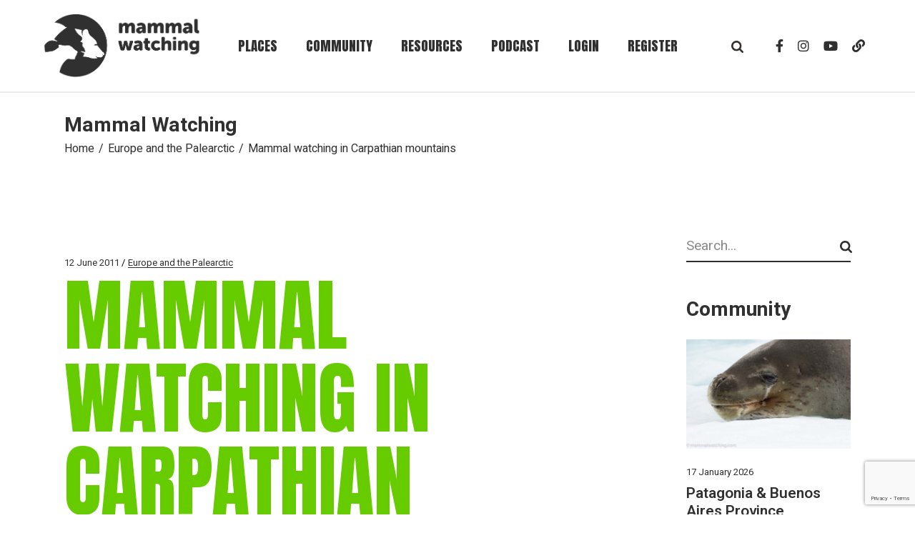

--- FILE ---
content_type: text/html; charset=utf-8
request_url: https://www.google.com/recaptcha/api2/anchor?ar=1&k=6Le1ziMfAAAAALnQjsuoDRFm0IvrztdDdq8EVn_W&co=aHR0cHM6Ly93d3cubWFtbWFsd2F0Y2hpbmcuY29tOjQ0Mw..&hl=en&v=PoyoqOPhxBO7pBk68S4YbpHZ&size=invisible&anchor-ms=80000&execute-ms=30000&cb=27gt8ttcd3t4
body_size: 48613
content:
<!DOCTYPE HTML><html dir="ltr" lang="en"><head><meta http-equiv="Content-Type" content="text/html; charset=UTF-8">
<meta http-equiv="X-UA-Compatible" content="IE=edge">
<title>reCAPTCHA</title>
<style type="text/css">
/* cyrillic-ext */
@font-face {
  font-family: 'Roboto';
  font-style: normal;
  font-weight: 400;
  font-stretch: 100%;
  src: url(//fonts.gstatic.com/s/roboto/v48/KFO7CnqEu92Fr1ME7kSn66aGLdTylUAMa3GUBHMdazTgWw.woff2) format('woff2');
  unicode-range: U+0460-052F, U+1C80-1C8A, U+20B4, U+2DE0-2DFF, U+A640-A69F, U+FE2E-FE2F;
}
/* cyrillic */
@font-face {
  font-family: 'Roboto';
  font-style: normal;
  font-weight: 400;
  font-stretch: 100%;
  src: url(//fonts.gstatic.com/s/roboto/v48/KFO7CnqEu92Fr1ME7kSn66aGLdTylUAMa3iUBHMdazTgWw.woff2) format('woff2');
  unicode-range: U+0301, U+0400-045F, U+0490-0491, U+04B0-04B1, U+2116;
}
/* greek-ext */
@font-face {
  font-family: 'Roboto';
  font-style: normal;
  font-weight: 400;
  font-stretch: 100%;
  src: url(//fonts.gstatic.com/s/roboto/v48/KFO7CnqEu92Fr1ME7kSn66aGLdTylUAMa3CUBHMdazTgWw.woff2) format('woff2');
  unicode-range: U+1F00-1FFF;
}
/* greek */
@font-face {
  font-family: 'Roboto';
  font-style: normal;
  font-weight: 400;
  font-stretch: 100%;
  src: url(//fonts.gstatic.com/s/roboto/v48/KFO7CnqEu92Fr1ME7kSn66aGLdTylUAMa3-UBHMdazTgWw.woff2) format('woff2');
  unicode-range: U+0370-0377, U+037A-037F, U+0384-038A, U+038C, U+038E-03A1, U+03A3-03FF;
}
/* math */
@font-face {
  font-family: 'Roboto';
  font-style: normal;
  font-weight: 400;
  font-stretch: 100%;
  src: url(//fonts.gstatic.com/s/roboto/v48/KFO7CnqEu92Fr1ME7kSn66aGLdTylUAMawCUBHMdazTgWw.woff2) format('woff2');
  unicode-range: U+0302-0303, U+0305, U+0307-0308, U+0310, U+0312, U+0315, U+031A, U+0326-0327, U+032C, U+032F-0330, U+0332-0333, U+0338, U+033A, U+0346, U+034D, U+0391-03A1, U+03A3-03A9, U+03B1-03C9, U+03D1, U+03D5-03D6, U+03F0-03F1, U+03F4-03F5, U+2016-2017, U+2034-2038, U+203C, U+2040, U+2043, U+2047, U+2050, U+2057, U+205F, U+2070-2071, U+2074-208E, U+2090-209C, U+20D0-20DC, U+20E1, U+20E5-20EF, U+2100-2112, U+2114-2115, U+2117-2121, U+2123-214F, U+2190, U+2192, U+2194-21AE, U+21B0-21E5, U+21F1-21F2, U+21F4-2211, U+2213-2214, U+2216-22FF, U+2308-230B, U+2310, U+2319, U+231C-2321, U+2336-237A, U+237C, U+2395, U+239B-23B7, U+23D0, U+23DC-23E1, U+2474-2475, U+25AF, U+25B3, U+25B7, U+25BD, U+25C1, U+25CA, U+25CC, U+25FB, U+266D-266F, U+27C0-27FF, U+2900-2AFF, U+2B0E-2B11, U+2B30-2B4C, U+2BFE, U+3030, U+FF5B, U+FF5D, U+1D400-1D7FF, U+1EE00-1EEFF;
}
/* symbols */
@font-face {
  font-family: 'Roboto';
  font-style: normal;
  font-weight: 400;
  font-stretch: 100%;
  src: url(//fonts.gstatic.com/s/roboto/v48/KFO7CnqEu92Fr1ME7kSn66aGLdTylUAMaxKUBHMdazTgWw.woff2) format('woff2');
  unicode-range: U+0001-000C, U+000E-001F, U+007F-009F, U+20DD-20E0, U+20E2-20E4, U+2150-218F, U+2190, U+2192, U+2194-2199, U+21AF, U+21E6-21F0, U+21F3, U+2218-2219, U+2299, U+22C4-22C6, U+2300-243F, U+2440-244A, U+2460-24FF, U+25A0-27BF, U+2800-28FF, U+2921-2922, U+2981, U+29BF, U+29EB, U+2B00-2BFF, U+4DC0-4DFF, U+FFF9-FFFB, U+10140-1018E, U+10190-1019C, U+101A0, U+101D0-101FD, U+102E0-102FB, U+10E60-10E7E, U+1D2C0-1D2D3, U+1D2E0-1D37F, U+1F000-1F0FF, U+1F100-1F1AD, U+1F1E6-1F1FF, U+1F30D-1F30F, U+1F315, U+1F31C, U+1F31E, U+1F320-1F32C, U+1F336, U+1F378, U+1F37D, U+1F382, U+1F393-1F39F, U+1F3A7-1F3A8, U+1F3AC-1F3AF, U+1F3C2, U+1F3C4-1F3C6, U+1F3CA-1F3CE, U+1F3D4-1F3E0, U+1F3ED, U+1F3F1-1F3F3, U+1F3F5-1F3F7, U+1F408, U+1F415, U+1F41F, U+1F426, U+1F43F, U+1F441-1F442, U+1F444, U+1F446-1F449, U+1F44C-1F44E, U+1F453, U+1F46A, U+1F47D, U+1F4A3, U+1F4B0, U+1F4B3, U+1F4B9, U+1F4BB, U+1F4BF, U+1F4C8-1F4CB, U+1F4D6, U+1F4DA, U+1F4DF, U+1F4E3-1F4E6, U+1F4EA-1F4ED, U+1F4F7, U+1F4F9-1F4FB, U+1F4FD-1F4FE, U+1F503, U+1F507-1F50B, U+1F50D, U+1F512-1F513, U+1F53E-1F54A, U+1F54F-1F5FA, U+1F610, U+1F650-1F67F, U+1F687, U+1F68D, U+1F691, U+1F694, U+1F698, U+1F6AD, U+1F6B2, U+1F6B9-1F6BA, U+1F6BC, U+1F6C6-1F6CF, U+1F6D3-1F6D7, U+1F6E0-1F6EA, U+1F6F0-1F6F3, U+1F6F7-1F6FC, U+1F700-1F7FF, U+1F800-1F80B, U+1F810-1F847, U+1F850-1F859, U+1F860-1F887, U+1F890-1F8AD, U+1F8B0-1F8BB, U+1F8C0-1F8C1, U+1F900-1F90B, U+1F93B, U+1F946, U+1F984, U+1F996, U+1F9E9, U+1FA00-1FA6F, U+1FA70-1FA7C, U+1FA80-1FA89, U+1FA8F-1FAC6, U+1FACE-1FADC, U+1FADF-1FAE9, U+1FAF0-1FAF8, U+1FB00-1FBFF;
}
/* vietnamese */
@font-face {
  font-family: 'Roboto';
  font-style: normal;
  font-weight: 400;
  font-stretch: 100%;
  src: url(//fonts.gstatic.com/s/roboto/v48/KFO7CnqEu92Fr1ME7kSn66aGLdTylUAMa3OUBHMdazTgWw.woff2) format('woff2');
  unicode-range: U+0102-0103, U+0110-0111, U+0128-0129, U+0168-0169, U+01A0-01A1, U+01AF-01B0, U+0300-0301, U+0303-0304, U+0308-0309, U+0323, U+0329, U+1EA0-1EF9, U+20AB;
}
/* latin-ext */
@font-face {
  font-family: 'Roboto';
  font-style: normal;
  font-weight: 400;
  font-stretch: 100%;
  src: url(//fonts.gstatic.com/s/roboto/v48/KFO7CnqEu92Fr1ME7kSn66aGLdTylUAMa3KUBHMdazTgWw.woff2) format('woff2');
  unicode-range: U+0100-02BA, U+02BD-02C5, U+02C7-02CC, U+02CE-02D7, U+02DD-02FF, U+0304, U+0308, U+0329, U+1D00-1DBF, U+1E00-1E9F, U+1EF2-1EFF, U+2020, U+20A0-20AB, U+20AD-20C0, U+2113, U+2C60-2C7F, U+A720-A7FF;
}
/* latin */
@font-face {
  font-family: 'Roboto';
  font-style: normal;
  font-weight: 400;
  font-stretch: 100%;
  src: url(//fonts.gstatic.com/s/roboto/v48/KFO7CnqEu92Fr1ME7kSn66aGLdTylUAMa3yUBHMdazQ.woff2) format('woff2');
  unicode-range: U+0000-00FF, U+0131, U+0152-0153, U+02BB-02BC, U+02C6, U+02DA, U+02DC, U+0304, U+0308, U+0329, U+2000-206F, U+20AC, U+2122, U+2191, U+2193, U+2212, U+2215, U+FEFF, U+FFFD;
}
/* cyrillic-ext */
@font-face {
  font-family: 'Roboto';
  font-style: normal;
  font-weight: 500;
  font-stretch: 100%;
  src: url(//fonts.gstatic.com/s/roboto/v48/KFO7CnqEu92Fr1ME7kSn66aGLdTylUAMa3GUBHMdazTgWw.woff2) format('woff2');
  unicode-range: U+0460-052F, U+1C80-1C8A, U+20B4, U+2DE0-2DFF, U+A640-A69F, U+FE2E-FE2F;
}
/* cyrillic */
@font-face {
  font-family: 'Roboto';
  font-style: normal;
  font-weight: 500;
  font-stretch: 100%;
  src: url(//fonts.gstatic.com/s/roboto/v48/KFO7CnqEu92Fr1ME7kSn66aGLdTylUAMa3iUBHMdazTgWw.woff2) format('woff2');
  unicode-range: U+0301, U+0400-045F, U+0490-0491, U+04B0-04B1, U+2116;
}
/* greek-ext */
@font-face {
  font-family: 'Roboto';
  font-style: normal;
  font-weight: 500;
  font-stretch: 100%;
  src: url(//fonts.gstatic.com/s/roboto/v48/KFO7CnqEu92Fr1ME7kSn66aGLdTylUAMa3CUBHMdazTgWw.woff2) format('woff2');
  unicode-range: U+1F00-1FFF;
}
/* greek */
@font-face {
  font-family: 'Roboto';
  font-style: normal;
  font-weight: 500;
  font-stretch: 100%;
  src: url(//fonts.gstatic.com/s/roboto/v48/KFO7CnqEu92Fr1ME7kSn66aGLdTylUAMa3-UBHMdazTgWw.woff2) format('woff2');
  unicode-range: U+0370-0377, U+037A-037F, U+0384-038A, U+038C, U+038E-03A1, U+03A3-03FF;
}
/* math */
@font-face {
  font-family: 'Roboto';
  font-style: normal;
  font-weight: 500;
  font-stretch: 100%;
  src: url(//fonts.gstatic.com/s/roboto/v48/KFO7CnqEu92Fr1ME7kSn66aGLdTylUAMawCUBHMdazTgWw.woff2) format('woff2');
  unicode-range: U+0302-0303, U+0305, U+0307-0308, U+0310, U+0312, U+0315, U+031A, U+0326-0327, U+032C, U+032F-0330, U+0332-0333, U+0338, U+033A, U+0346, U+034D, U+0391-03A1, U+03A3-03A9, U+03B1-03C9, U+03D1, U+03D5-03D6, U+03F0-03F1, U+03F4-03F5, U+2016-2017, U+2034-2038, U+203C, U+2040, U+2043, U+2047, U+2050, U+2057, U+205F, U+2070-2071, U+2074-208E, U+2090-209C, U+20D0-20DC, U+20E1, U+20E5-20EF, U+2100-2112, U+2114-2115, U+2117-2121, U+2123-214F, U+2190, U+2192, U+2194-21AE, U+21B0-21E5, U+21F1-21F2, U+21F4-2211, U+2213-2214, U+2216-22FF, U+2308-230B, U+2310, U+2319, U+231C-2321, U+2336-237A, U+237C, U+2395, U+239B-23B7, U+23D0, U+23DC-23E1, U+2474-2475, U+25AF, U+25B3, U+25B7, U+25BD, U+25C1, U+25CA, U+25CC, U+25FB, U+266D-266F, U+27C0-27FF, U+2900-2AFF, U+2B0E-2B11, U+2B30-2B4C, U+2BFE, U+3030, U+FF5B, U+FF5D, U+1D400-1D7FF, U+1EE00-1EEFF;
}
/* symbols */
@font-face {
  font-family: 'Roboto';
  font-style: normal;
  font-weight: 500;
  font-stretch: 100%;
  src: url(//fonts.gstatic.com/s/roboto/v48/KFO7CnqEu92Fr1ME7kSn66aGLdTylUAMaxKUBHMdazTgWw.woff2) format('woff2');
  unicode-range: U+0001-000C, U+000E-001F, U+007F-009F, U+20DD-20E0, U+20E2-20E4, U+2150-218F, U+2190, U+2192, U+2194-2199, U+21AF, U+21E6-21F0, U+21F3, U+2218-2219, U+2299, U+22C4-22C6, U+2300-243F, U+2440-244A, U+2460-24FF, U+25A0-27BF, U+2800-28FF, U+2921-2922, U+2981, U+29BF, U+29EB, U+2B00-2BFF, U+4DC0-4DFF, U+FFF9-FFFB, U+10140-1018E, U+10190-1019C, U+101A0, U+101D0-101FD, U+102E0-102FB, U+10E60-10E7E, U+1D2C0-1D2D3, U+1D2E0-1D37F, U+1F000-1F0FF, U+1F100-1F1AD, U+1F1E6-1F1FF, U+1F30D-1F30F, U+1F315, U+1F31C, U+1F31E, U+1F320-1F32C, U+1F336, U+1F378, U+1F37D, U+1F382, U+1F393-1F39F, U+1F3A7-1F3A8, U+1F3AC-1F3AF, U+1F3C2, U+1F3C4-1F3C6, U+1F3CA-1F3CE, U+1F3D4-1F3E0, U+1F3ED, U+1F3F1-1F3F3, U+1F3F5-1F3F7, U+1F408, U+1F415, U+1F41F, U+1F426, U+1F43F, U+1F441-1F442, U+1F444, U+1F446-1F449, U+1F44C-1F44E, U+1F453, U+1F46A, U+1F47D, U+1F4A3, U+1F4B0, U+1F4B3, U+1F4B9, U+1F4BB, U+1F4BF, U+1F4C8-1F4CB, U+1F4D6, U+1F4DA, U+1F4DF, U+1F4E3-1F4E6, U+1F4EA-1F4ED, U+1F4F7, U+1F4F9-1F4FB, U+1F4FD-1F4FE, U+1F503, U+1F507-1F50B, U+1F50D, U+1F512-1F513, U+1F53E-1F54A, U+1F54F-1F5FA, U+1F610, U+1F650-1F67F, U+1F687, U+1F68D, U+1F691, U+1F694, U+1F698, U+1F6AD, U+1F6B2, U+1F6B9-1F6BA, U+1F6BC, U+1F6C6-1F6CF, U+1F6D3-1F6D7, U+1F6E0-1F6EA, U+1F6F0-1F6F3, U+1F6F7-1F6FC, U+1F700-1F7FF, U+1F800-1F80B, U+1F810-1F847, U+1F850-1F859, U+1F860-1F887, U+1F890-1F8AD, U+1F8B0-1F8BB, U+1F8C0-1F8C1, U+1F900-1F90B, U+1F93B, U+1F946, U+1F984, U+1F996, U+1F9E9, U+1FA00-1FA6F, U+1FA70-1FA7C, U+1FA80-1FA89, U+1FA8F-1FAC6, U+1FACE-1FADC, U+1FADF-1FAE9, U+1FAF0-1FAF8, U+1FB00-1FBFF;
}
/* vietnamese */
@font-face {
  font-family: 'Roboto';
  font-style: normal;
  font-weight: 500;
  font-stretch: 100%;
  src: url(//fonts.gstatic.com/s/roboto/v48/KFO7CnqEu92Fr1ME7kSn66aGLdTylUAMa3OUBHMdazTgWw.woff2) format('woff2');
  unicode-range: U+0102-0103, U+0110-0111, U+0128-0129, U+0168-0169, U+01A0-01A1, U+01AF-01B0, U+0300-0301, U+0303-0304, U+0308-0309, U+0323, U+0329, U+1EA0-1EF9, U+20AB;
}
/* latin-ext */
@font-face {
  font-family: 'Roboto';
  font-style: normal;
  font-weight: 500;
  font-stretch: 100%;
  src: url(//fonts.gstatic.com/s/roboto/v48/KFO7CnqEu92Fr1ME7kSn66aGLdTylUAMa3KUBHMdazTgWw.woff2) format('woff2');
  unicode-range: U+0100-02BA, U+02BD-02C5, U+02C7-02CC, U+02CE-02D7, U+02DD-02FF, U+0304, U+0308, U+0329, U+1D00-1DBF, U+1E00-1E9F, U+1EF2-1EFF, U+2020, U+20A0-20AB, U+20AD-20C0, U+2113, U+2C60-2C7F, U+A720-A7FF;
}
/* latin */
@font-face {
  font-family: 'Roboto';
  font-style: normal;
  font-weight: 500;
  font-stretch: 100%;
  src: url(//fonts.gstatic.com/s/roboto/v48/KFO7CnqEu92Fr1ME7kSn66aGLdTylUAMa3yUBHMdazQ.woff2) format('woff2');
  unicode-range: U+0000-00FF, U+0131, U+0152-0153, U+02BB-02BC, U+02C6, U+02DA, U+02DC, U+0304, U+0308, U+0329, U+2000-206F, U+20AC, U+2122, U+2191, U+2193, U+2212, U+2215, U+FEFF, U+FFFD;
}
/* cyrillic-ext */
@font-face {
  font-family: 'Roboto';
  font-style: normal;
  font-weight: 900;
  font-stretch: 100%;
  src: url(//fonts.gstatic.com/s/roboto/v48/KFO7CnqEu92Fr1ME7kSn66aGLdTylUAMa3GUBHMdazTgWw.woff2) format('woff2');
  unicode-range: U+0460-052F, U+1C80-1C8A, U+20B4, U+2DE0-2DFF, U+A640-A69F, U+FE2E-FE2F;
}
/* cyrillic */
@font-face {
  font-family: 'Roboto';
  font-style: normal;
  font-weight: 900;
  font-stretch: 100%;
  src: url(//fonts.gstatic.com/s/roboto/v48/KFO7CnqEu92Fr1ME7kSn66aGLdTylUAMa3iUBHMdazTgWw.woff2) format('woff2');
  unicode-range: U+0301, U+0400-045F, U+0490-0491, U+04B0-04B1, U+2116;
}
/* greek-ext */
@font-face {
  font-family: 'Roboto';
  font-style: normal;
  font-weight: 900;
  font-stretch: 100%;
  src: url(//fonts.gstatic.com/s/roboto/v48/KFO7CnqEu92Fr1ME7kSn66aGLdTylUAMa3CUBHMdazTgWw.woff2) format('woff2');
  unicode-range: U+1F00-1FFF;
}
/* greek */
@font-face {
  font-family: 'Roboto';
  font-style: normal;
  font-weight: 900;
  font-stretch: 100%;
  src: url(//fonts.gstatic.com/s/roboto/v48/KFO7CnqEu92Fr1ME7kSn66aGLdTylUAMa3-UBHMdazTgWw.woff2) format('woff2');
  unicode-range: U+0370-0377, U+037A-037F, U+0384-038A, U+038C, U+038E-03A1, U+03A3-03FF;
}
/* math */
@font-face {
  font-family: 'Roboto';
  font-style: normal;
  font-weight: 900;
  font-stretch: 100%;
  src: url(//fonts.gstatic.com/s/roboto/v48/KFO7CnqEu92Fr1ME7kSn66aGLdTylUAMawCUBHMdazTgWw.woff2) format('woff2');
  unicode-range: U+0302-0303, U+0305, U+0307-0308, U+0310, U+0312, U+0315, U+031A, U+0326-0327, U+032C, U+032F-0330, U+0332-0333, U+0338, U+033A, U+0346, U+034D, U+0391-03A1, U+03A3-03A9, U+03B1-03C9, U+03D1, U+03D5-03D6, U+03F0-03F1, U+03F4-03F5, U+2016-2017, U+2034-2038, U+203C, U+2040, U+2043, U+2047, U+2050, U+2057, U+205F, U+2070-2071, U+2074-208E, U+2090-209C, U+20D0-20DC, U+20E1, U+20E5-20EF, U+2100-2112, U+2114-2115, U+2117-2121, U+2123-214F, U+2190, U+2192, U+2194-21AE, U+21B0-21E5, U+21F1-21F2, U+21F4-2211, U+2213-2214, U+2216-22FF, U+2308-230B, U+2310, U+2319, U+231C-2321, U+2336-237A, U+237C, U+2395, U+239B-23B7, U+23D0, U+23DC-23E1, U+2474-2475, U+25AF, U+25B3, U+25B7, U+25BD, U+25C1, U+25CA, U+25CC, U+25FB, U+266D-266F, U+27C0-27FF, U+2900-2AFF, U+2B0E-2B11, U+2B30-2B4C, U+2BFE, U+3030, U+FF5B, U+FF5D, U+1D400-1D7FF, U+1EE00-1EEFF;
}
/* symbols */
@font-face {
  font-family: 'Roboto';
  font-style: normal;
  font-weight: 900;
  font-stretch: 100%;
  src: url(//fonts.gstatic.com/s/roboto/v48/KFO7CnqEu92Fr1ME7kSn66aGLdTylUAMaxKUBHMdazTgWw.woff2) format('woff2');
  unicode-range: U+0001-000C, U+000E-001F, U+007F-009F, U+20DD-20E0, U+20E2-20E4, U+2150-218F, U+2190, U+2192, U+2194-2199, U+21AF, U+21E6-21F0, U+21F3, U+2218-2219, U+2299, U+22C4-22C6, U+2300-243F, U+2440-244A, U+2460-24FF, U+25A0-27BF, U+2800-28FF, U+2921-2922, U+2981, U+29BF, U+29EB, U+2B00-2BFF, U+4DC0-4DFF, U+FFF9-FFFB, U+10140-1018E, U+10190-1019C, U+101A0, U+101D0-101FD, U+102E0-102FB, U+10E60-10E7E, U+1D2C0-1D2D3, U+1D2E0-1D37F, U+1F000-1F0FF, U+1F100-1F1AD, U+1F1E6-1F1FF, U+1F30D-1F30F, U+1F315, U+1F31C, U+1F31E, U+1F320-1F32C, U+1F336, U+1F378, U+1F37D, U+1F382, U+1F393-1F39F, U+1F3A7-1F3A8, U+1F3AC-1F3AF, U+1F3C2, U+1F3C4-1F3C6, U+1F3CA-1F3CE, U+1F3D4-1F3E0, U+1F3ED, U+1F3F1-1F3F3, U+1F3F5-1F3F7, U+1F408, U+1F415, U+1F41F, U+1F426, U+1F43F, U+1F441-1F442, U+1F444, U+1F446-1F449, U+1F44C-1F44E, U+1F453, U+1F46A, U+1F47D, U+1F4A3, U+1F4B0, U+1F4B3, U+1F4B9, U+1F4BB, U+1F4BF, U+1F4C8-1F4CB, U+1F4D6, U+1F4DA, U+1F4DF, U+1F4E3-1F4E6, U+1F4EA-1F4ED, U+1F4F7, U+1F4F9-1F4FB, U+1F4FD-1F4FE, U+1F503, U+1F507-1F50B, U+1F50D, U+1F512-1F513, U+1F53E-1F54A, U+1F54F-1F5FA, U+1F610, U+1F650-1F67F, U+1F687, U+1F68D, U+1F691, U+1F694, U+1F698, U+1F6AD, U+1F6B2, U+1F6B9-1F6BA, U+1F6BC, U+1F6C6-1F6CF, U+1F6D3-1F6D7, U+1F6E0-1F6EA, U+1F6F0-1F6F3, U+1F6F7-1F6FC, U+1F700-1F7FF, U+1F800-1F80B, U+1F810-1F847, U+1F850-1F859, U+1F860-1F887, U+1F890-1F8AD, U+1F8B0-1F8BB, U+1F8C0-1F8C1, U+1F900-1F90B, U+1F93B, U+1F946, U+1F984, U+1F996, U+1F9E9, U+1FA00-1FA6F, U+1FA70-1FA7C, U+1FA80-1FA89, U+1FA8F-1FAC6, U+1FACE-1FADC, U+1FADF-1FAE9, U+1FAF0-1FAF8, U+1FB00-1FBFF;
}
/* vietnamese */
@font-face {
  font-family: 'Roboto';
  font-style: normal;
  font-weight: 900;
  font-stretch: 100%;
  src: url(//fonts.gstatic.com/s/roboto/v48/KFO7CnqEu92Fr1ME7kSn66aGLdTylUAMa3OUBHMdazTgWw.woff2) format('woff2');
  unicode-range: U+0102-0103, U+0110-0111, U+0128-0129, U+0168-0169, U+01A0-01A1, U+01AF-01B0, U+0300-0301, U+0303-0304, U+0308-0309, U+0323, U+0329, U+1EA0-1EF9, U+20AB;
}
/* latin-ext */
@font-face {
  font-family: 'Roboto';
  font-style: normal;
  font-weight: 900;
  font-stretch: 100%;
  src: url(//fonts.gstatic.com/s/roboto/v48/KFO7CnqEu92Fr1ME7kSn66aGLdTylUAMa3KUBHMdazTgWw.woff2) format('woff2');
  unicode-range: U+0100-02BA, U+02BD-02C5, U+02C7-02CC, U+02CE-02D7, U+02DD-02FF, U+0304, U+0308, U+0329, U+1D00-1DBF, U+1E00-1E9F, U+1EF2-1EFF, U+2020, U+20A0-20AB, U+20AD-20C0, U+2113, U+2C60-2C7F, U+A720-A7FF;
}
/* latin */
@font-face {
  font-family: 'Roboto';
  font-style: normal;
  font-weight: 900;
  font-stretch: 100%;
  src: url(//fonts.gstatic.com/s/roboto/v48/KFO7CnqEu92Fr1ME7kSn66aGLdTylUAMa3yUBHMdazQ.woff2) format('woff2');
  unicode-range: U+0000-00FF, U+0131, U+0152-0153, U+02BB-02BC, U+02C6, U+02DA, U+02DC, U+0304, U+0308, U+0329, U+2000-206F, U+20AC, U+2122, U+2191, U+2193, U+2212, U+2215, U+FEFF, U+FFFD;
}

</style>
<link rel="stylesheet" type="text/css" href="https://www.gstatic.com/recaptcha/releases/PoyoqOPhxBO7pBk68S4YbpHZ/styles__ltr.css">
<script nonce="Tym8vut4QPiJnbycMa3_lg" type="text/javascript">window['__recaptcha_api'] = 'https://www.google.com/recaptcha/api2/';</script>
<script type="text/javascript" src="https://www.gstatic.com/recaptcha/releases/PoyoqOPhxBO7pBk68S4YbpHZ/recaptcha__en.js" nonce="Tym8vut4QPiJnbycMa3_lg">
      
    </script></head>
<body><div id="rc-anchor-alert" class="rc-anchor-alert"></div>
<input type="hidden" id="recaptcha-token" value="[base64]">
<script type="text/javascript" nonce="Tym8vut4QPiJnbycMa3_lg">
      recaptcha.anchor.Main.init("[\x22ainput\x22,[\x22bgdata\x22,\x22\x22,\[base64]/[base64]/bmV3IFpbdF0obVswXSk6Sz09Mj9uZXcgWlt0XShtWzBdLG1bMV0pOks9PTM/bmV3IFpbdF0obVswXSxtWzFdLG1bMl0pOks9PTQ/[base64]/[base64]/[base64]/[base64]/[base64]/[base64]/[base64]/[base64]/[base64]/[base64]/[base64]/[base64]/[base64]/[base64]\\u003d\\u003d\x22,\[base64]\\u003d\x22,\x22TxNPNcKLwqDDqGgJaHA/wog8OmbDuGHCnClVecO6w7Mww6nCuH3Dp1rCpzXDrVrCjCfDmsKHScKcWhoAw4AJCShpw6sRw74BPMKPLgEWV0U1Ig8Xwr7CtUDDjwrCrMO2w6EvwpkMw6zDisK6w71sRMO9wqvDu8OEPzTCnmbDnMKfwqA8wo00w4Q/O3TCtWBkw7cOfynCssOpEsOUSHnCukYiIMOawroRdW8PJ8ODw4bClB8vwobDtMKsw4vDjMOuDRtWbsKCwrzCssOldD/Cg8OYw5PChCfChcOiwqHCtsKSwqJVPgjClsKGUcO0aiLCq8KkwqPClj8VwonDl1wZwqrCsww6wpXCoMKlwpx2w6QVwqHDs8KdSsOuwqfDqidFw6sqwr93w4LDqcKtw5ktw7JjM8OaJCzDtk/DosOow5k7w7gQw68Cw4ofeyxFA8KTGMKbwpUMMF7DpxXDo8OVQ0IPEsK+OHZmw4sSw7vDicOqw63Cg8K0BMKoZMOKX3vDh8K2J8KOw5jCncOSPsOfwqXCl2vDg2/DrTzDgCo5HsKiB8O1Qi3DgcKLBFwbw4zChi7Cjmk5wq/DvMKcw7Ugwq3CuMOdA8KKNMK4OMOGwrMROz7CqXxHYg7CgMOsahEpFcKDwos3wqMlQcOAw5pXw711wqhTVcOYEcK8w7NCfzZuw5hXwoHCucOCYcOjZSXCjsOUw5d2w5XDjcKPasOHw5PDq8OQwp4+w77CmsO/BEXDp1YzwqPDgsOXZ2Juc8OYC3LDscKewqhMw5HDjMOTwqsWwqTDtHx4w7FgwrIVwqsaVD7CiWnCimDClFzCoMOidELCk2VRbsKOQiPCjsOmw5oJDBBhYXlRBsOUw7DCjMOWLnjDlRQPGk0mYHLCljNLUiAVXQUzUcKUPnnDp8O3IMKFwp/DjcKsWmU+RQTCnsOYdcKbw6XDtk3Dj0PDpcOfwrbCjT9YO8KzwqfCgh3CsHfCqsKLwojDmsOKYGNrMEnDmEUbSRVEI8OqwprCq3hsQ1ZzdxvCvcKcaMODfMOWOsKcP8OjwpJ6KgXDtcOOHVTDtcK/w5gCPsO/w5d4wo/CtndKwo/DgFU4FcOEbsOdT8OwWlfCiFXDpytmwr/DuR/CsGUyFWHDq8K2OcO7YS/DrENAKcKVwrV8MgnCgAZLw5p0w7DCncO5wrR5XWzClB/CvSg0w4fDkj0cwpXDm19mwqXCjUlDw4jCnCsNwqwXw5c/wo0Lw517w5YhIcKawojDv0XCtMOQI8KERMKywrzCgTJ7SSELWcKDw4TCvcO8HMKGwoZYwoARIwJaworCvU4Aw7fCsDxcw7vCoXtLw5EPw6TDlgUvwpcZw6TCjcKXbnzDrwZPacO1TcKLwo3CjsOmdgshHMOhw67CsSPDlcKaw53DtsO7d8KDLy0UfTIfw47ChF94w4/DosKiwphqwplLw7/ChwvCusOiZ8KDwqhwWBElDsOZwoUxw6rCksOgwoJOBMKfCsO/TkfDhMKkw7TDsC3Cu8K/UMO7QMOuVRZ0KyMlwrx7w7NqwrTDnjDCoTsYPMOoNjjDiEklcMOMw4bCqmBCwqfCtSlhFGrDgn7Dlhhkw4BGT8OlQTxWw7laMCtBwojCjTjDp8Ovw6dTAcO1IcKEF8Ouw487LsKsw4vDj8OgVMKRw6vCsMOfLEnDhcKfw5wlNkrChB7DnVwdD8O0dkQ/[base64]/WcOLWsK5w6PDoGPCvCLCvsKiS8KuGjvCnRE5BsOmwr0gEMOSwqsoA8KQw4lRw4FUMcO+wojDncKuU30HwqLDjMK9LwzDmkfCgMOsCTfDqh1IZ1Rsw6XCjgLChGHCqWsDQw3DpjHCgGEUZzErw5fDq8OdPE/Dh1x0CRx2VsOUwq3Dq087w54ow64ww7okwrDCgcKmNjHDtcK4wo5wwr/DvFAsw595A04gCVDCqEDDolkcw4tyW8O/WQZ3w5XCucOywp7Dgn8PHsOSw5BAVUEHwqbCpcO0wo/DvcOaw6DCqcO9w5/DncKxDHJLwrPCq2heMjvCv8KTDMOlwoTCisKjw4sVwpfChMK6w6DCssKXPznChSVOwozCoiPCph7DvcO2w55JQ8KTX8OAMQnDi1QZw6HCusK/wrZDw5vCjsK1w5rDql4gDsOpwrvCmcKUw6hjfcOAfGrCrsOCPjvCkcKiccK6VXdgXWF8w6s7HUp/SsKzfMKrwqXCjMKpw5dWf8K/SMOjMQJgd8Kpw7DDuXnDuXPCm1vCiFxENsKEXMOQw7Zkw78MwptQFCbCscKxcSTDo8KkWMKxw6t3w4pbAcK2w6fCuMO4wpzDtCTDq8K0w6DClMKaUE3ClFg5UMONwr/[base64]/CscKcIkYCwpw+K8OPaz1KccOWwqhDYcKDw6rDq3rCqcKrwqIrw6R5JsKBw7cjdWg/VhtTw6QnfAXDsGAaw5rDnMORV24BR8KrG8KOHAhxwqLCi3pDZi9uJ8Kzwr/[base64]/[base64]/Cmk0nMsObwqvDjlUxw5TCsV7CtcKSS33Dv8ONGkcveXdSMcKtwpHCtmXCu8K4wo7Dt1XDscKxUwvDoFNKwqdNwq1gwqDCjsOPw5sCJMOWTC3CtmzDuRbCpzbDv3ENw6DDrMKOOgwQw4AGfcKvwqspfcOXZGZjEcOdLsObGMOGwp/CmWrCh1goEMOnOxHChMKfwpnDuVtpwrl+VMOWEcOFw6PDrxZpw6fDjlt0w43DtcKcwoDDocOOwrPCuHTDqDVFwpXCuQjCpMKCHmQfwofDjMKPfVrCp8KswoY6Vh/CvUrCgMK9w7HCky8DwojDsDbCvsO1w7YowpMXwrXDtjcdFMKPwqbDkHoBFsOGL8KNeRbDmMKGTivDi8K3w5s1wqEoERzCosODwog4bcOhwqR8Y8OJZ8KzAcOScnVFw5Exw4Jmw7HCl03Djz3ChMOGwovCl8K3DcKzw4/DpkrDj8OeQsKESnVvSDpeBsOCwpvDhiRaw4/CuA/DsxDDnQksw6TDp8OYwrRdNkh+w4XCvmnCj8KVCH8jw611YcKcw4kbwq1/w7rDok/DgHxTw6Y/[base64]/[base64]/[base64]/DnmLCnVNaw5YKMwHDkCYtAcOgwq7Ds3Qdw6/DlMO3GkYLw7PCgsKjw57DhMOyDwV4wp9Uw5vCsx0XdjnDpTrCq8OMwqPCkhlSIsKFWcKSwobDg0bCt3rCvMKwBnsdw79IF2jDo8OhS8Ojw5bDpRTDpcK/w6AxHG9ew67Cq8OAwpsFw4bDoV3DjgbDmWMLwrXDt8Kqw6DCl8OBw5TDunRSw6g/esK6LWrCsRrDr0oEwoglJmYXW8KZwr9yKAkwYE7CrizCpsKEG8OBMWjCkmMWw69OwrfCv1NMwoEgPADDmMOFwodQwqbCqcK/VXIlwqTDlMK9w6FYKMOYw7Rzw53DpMOywo8mw59cw5fCisOMQBrDjB/CksORS0Bdw5tycWHDvcK1KMO6w79Bw41Pw4/Dj8KCwpFswpPCuMKGw4fCsE5QYSDCr8KwwpXDhmRuwoF3wpPDk3t5wrbCs3rCuMK9wqpfw67Dq8O0w6Y9VsO8LcODwp/DuMKLwqNBVV4Uwo1Bw6rCqD/Ckg8LQQo2H1rCicKidsKVwqdPD8Oqc8K0bzJWXcOSLAcnwoN4wp88acKzc8OUwrvCo2fCnw4DXsKSw6/DiQEgQ8KlKsOUT3k2w5PDrcOdMmfDkcKEw5IYADTDvcKew5Bnf8KkZCfDgX5Nw5QswrzDjMOcfsOiwqLCuMK9wp7CnGhWw6TClsK0MRjDvcOLw5dQAsKxMmw6DMKcRMO3w6jDuUQ0IsOUSMOVw5/CljXChcOQYsOhCS/CucO5KMK3w7Y/ZXsTUcONZMO8w7jCoMOwwqhxUcO2VcO+w5wWw5PCnMKnNnTDoysrwoZXAS9vw4zDln3Ch8OuYVJbwq4OC3bDmsO+wqTCnsOuwqrCl8Kowr3DvTEJwqfCjnHCnMKzwogCWT7DnsOFwpbChMKKwqNZwqvDjBEkej/Dh0XDoFB9dHrDhnkxwqPCr1FXO8O7EXdyeMKewoHClsOAw6nDoHcxT8KMUcK4JsOcw7AvNMKtB8K4wr/DnWnClsOPwpZ+wrnCrBkzMHTDjcO/woNhPkk8w5xZw508T8Kbw7TCk3kew5ICMj3DlcKhw6t/w6DDnMKZYcKuRShkAytlcsOTwoHCkcK6Th5gw5JFw5HDq8Kww4Isw7bCqSwhw5LCvALCjVLDqcKfwqcRwqTCmMOPwqhbw6TDkMOCw5PDisO1TMOFJmfDvRcswoDCgsK8wpBjwqPCmsO+w706BBvDgcOrw58nw7d9w47CkCpPwqM0wr/DjARdw4JbLHXCiMKQw5kkNHMrwoPCrcO4UnZvMsOAw78dw4xOU1ZDZcOHw7VaNkBvGBIJwr1eAcO/w6NLwr0Tw53CpsKNw6F7JMOyVW3Dq8Otw6LCtsKKw5JzC8O3VsOWw47CnBJIIsOXw4PDisKSw4QgwpDDt3xJVMKgJVc5FcOcwp9PHcO7UMO/[base64]/DqWNCw77DqksZU8KsSkR1w7nCt8O0w57DvMOsHjDChDcib8OFC8KoZsO2wpFsIxnDrsONwr7Di8Ohwp/Cj8KPw4FcIcKiwrzCgsOyeCnDpsK7c8O/[base64]/[base64]/[base64]/DjH/DtmPDqcKWw594w5HDjcOywq1VD2vCpijDvV9Dw6gfV0fCm1TCm8KZw7V4LnQEw6HCncKrw4/ChMKQMARbw6EPwroCMmRQOMK2aBrDm8OTw53CgcOdwqTDtMOTwpHCgRXCi8O9EgnCoCw1LmxCw6XDpcKFIcKgJMKzKm3DgMKcw4soaMKofjp2Z8K0Q8KTHhnDg0zDjMOZwpfDqcKrVMO8wqLDi8K6wrTDt3Arw6AtwqkLIV5sZzxrwpDDp1jChFzCqgLCvzHDgkHDlA/Dr8OMw7ohN1TCuUN/QsOSw4kFwqTDm8KawpAew40dCcOSH8K/w6dfQMKNw6fCocKdw7E8w5dsw7hlwpBcGsOrwoRrESnDs14zw4TCtAHChcOswpAFJ1jCihRrwolFwo0ZAcOlTsK9wrx5w6lRw7J0wpNMfBHDkyjChwHDj1tkw5bDuMK2TcOTwo3DnMKJwp7Dq8KUwpvDicK5w7/DrcOACGxRUEtzwqLCmBtla8KaE8OhLsKGwpQfwrnDqy1MwrUQwq1ewpRIRXcvw7AiCHgtOMK2K8K+ElEjw4nDhsOdw5zDiRIZVcO0fCnDs8OcF8K1A1XCisOBw5kUFMOzXMKow5kodsOIasKzw6o4w6hFwq/Di8ODwp/ClS/CrcKpw5V5esK2OsOfQsKpVmvDucOaVC1sRAdDw6lEwqvCn8OewrkawoTCv0YswrDCkcODwpLDg8O6wqfCscKWE8K6UMKOcWkYUsO/aMOHF8Kmw7pywow5dHx2YcKYwosDKMOVwr3Dj8Oaw7peOhPCtcKWLMK2wpnCrWzDlikZwogLwrpqwpQ8KcObY8Kjw7Q/[base64]/cCgDwojCgMK2P3LDp8OCwrvDkcOGeW8gVx7DucOrFsOlAXwhKmUdwoHCvEApw4/Cv8KHWDsuw5bDqMK2w7lLwowMw7PCjB43w6cNCixLw63DucKcwoDCrmXDqA5BacKgIcOvwojCtMOiw74xGV9UTDo5YMOrcsKKFsOyBEXCi8KJOMKnKcKcwrjDqzvCggwTS0Igw7zDmMOlNS7CpsKMLk7CtMKeUSnCgRHCm1PDpAHCoMKKw709w6jCuQF4bE/DlsODcMKPwotNaGPCm8K8GBc9woF1JyBHDwM9worCtMOmwpsgwrbCocOLQsOgWcO9ABXDvcKJI8ONNcOvw7FEeC7DtsO+HsKJf8OrwqB/[base64]/w7laLsKyNhFBw4NIw5PCjiXCr8K4w7YVwpXDksK/FcK5OcK4ZwBqwoMLcDPDmcKFX0Npw7nDpcK4XsObMQrDs1LCoiEnScKxUsOFFcO6L8O7QsOII8KIw63ClB/[base64]/[base64]/Dq8KJTMOoB3vDosOrB1sxXz7Cng/CtcOOw6XDtQbDqV0lw7BzelwFIEJOWcOtwrLCvj/[base64]/CsGNVfybDqsOyZ8OlwrHDlcKow4/[base64]/DuVoaQ3NdW8OwTFZVwot8fcOFwr9MFnhpw6vCrwQpCWVwwrbDosOfHsOYw7N3woBvw7l7w6HDr3x5eixvemhyGG3DusO1WSVRBlLDuzPDnjnDj8KIYFl0Z1cHecOEwofDhnQOZVoewpHCpcK/P8Kqw6c0PMK4GEgjZGHCusKCVz7Ch2Y6QcKAw5nCjsOyJsKBGsKSdQPDscKGw4fDmiXDu29TSsOnwofDu8OTw7Brw60sw7nDnWDDuDZLBMOswpvCscKnN0V7XsOtw4RDwrTCp3DCpcO/[base64]/Dk01MYsKYTsO8wpokwqnCssKfORQWwoPCl8K0woMWbAPCs8Kgw4NMw5DCpcOmJ8ONdgtVwqjCvcOrw69kwrrCu37DsykjL8KFwpE5IkIlI8K9XcKUwqPCjcKGw6/DhsOpw7d2wrXCrsOiPMOhEsOdcD7CpsOvwr9swocIwo4xaC/CmDnChQp2E8OCNjLDqMKpJ8OdambChMOkOsOdAgTDq8OhdV/DtR/DqcOHG8K4P3XDtMK1ZD0uVS5kGMOVIXklw6RcaMKpw4ttw6nCtiI4wojCjMKzw77Dq8K7G8KbU3o9IDcOeTrDg8OMO0BdA8KEdh7CiMK0w7nDtkY4w43CssKtYQEBw6seHcOWWcOARHfCu8OLwqQuHGDCmsO5DcKZwo41wrPDh03DpRbDlh4Pw5Idwr/Dt8OEwqMTIlXDj8OdwpfDlDlZw4HCtMK6LcKIwoXDpD/[base64]/ZRgYE8OVMnsVw6l6QkZdOMKUW8OjCB/[base64]/CMKEw7zDmDvCqjvCgV1pRsOlwrstKQU5MsK1w4Yjw6bCrMOGwoVzwrbDlC0TwojCmT/Cg8KHwo1QXmHCogzDkX7CpiLDpMOlwodnwrjCgE94AMKlXQ7DjxV1JCvCsDPDl8OBw4vCn8OFwrXDjAnCul0yU8OIwq7CicOqSMKEw7twwq7DnsKdwo99wowIw7Z0DMOlwq1lTsOXwok8w7dpQ8KPw4Jzw47DuHJRwo/Dm8KSaGnClTBlHTDCtcOCRMOVw6zCncOIwpERK23DkMOgw4PDh8OmIMOnN0rCsmJrw4VHw7rCssK8wonCkcKzXcKhw4BxwrkmwozCucOZZkRNXXRDwrh/woYcw7DDvcKMw4zDhAPDrXPCqcK1FhzCmcKsH8OOZ8K4ZMK+eAfDo8OGw4gRwoDCmmNHNiPCh8Kqw5YsF8K/U1bCkzDDglMVw4JRYi4cwrQRbcOmGXzCliPCi8OkwqZVwphlw4rDvm7CqMK2wqd4w7V3w7VKw7otfj/DgcK6wrgkWMOie8K/w5oEAR5nF0QDAcKaw4QWw4TDv3YPwrvDnGg2ZcKaAcKUfsKfUsKYw4B1RsOXw6oRw5DDoQlIwoQDAMKUwrw2I2R/wqwhJVjDiWoHw49UA8Ovw5nCqsKzJm1mwrFcKAXCrlHDm8KRw54GwogPw5XDqnTCkcOKwpfDh8OZcRcjw5nCpEjCncOARgLDr8O+EMKSwr3CqxTCksOnCcOVf0/DmWxewpDDscKNS8O/[base64]/CiVgfUcKhfMOLN1x+w4zDpsKAScO4w4FBUmLDmmQ5Q3/DoMOzw4rDviXCgSHDn1rDpMORMA96esOWSmVNwq8cw7nCkcOtJcK7EsKPPhl8woPCj04CFsK6w5vClsKHB8Kbw77DrMOKA1FEOcO+MsOHwrTCm17DlcKwbU3Do8O/bQXDhsOaVh5owpx9wokLwrTCq0/DkMOQw59jeMOkHcOpCMOLHMO4QcOUVcKkB8KtwogdwoIiwpwcwqtyY8K4LmrCi8KaTQg2XB4vIcOWScKoA8KFwpFJTELCsmnCnHHDssOOw6IjZjjDsMKnwrjCh8KOwrfCnMOKwr1RGsKBez4LwpfCs8OCaxbDtHlAasKkDTHDusKNwq5GFcKpwoFLw4PDlsOZDBc/w6jCh8KgHG4ow5bDrCbClE3DosORLsK0DnIowoLDvR7CsWXDmwxEwrBgJsKCw6jDkhkaw7ZvwoA0GMOsw4U0Qj/Djm7CiMKwwrZ4ccK2wpJgwrZ/wpkzw59swpMOw7fCncKrA3fClVxJwqsuw6DCsQfCjXd/w79hwqN4w79xwofDoSN/RsK2RMORw4bCqcO1w6BgwprDucO2wo3DsVERwpcUw5fDo3nCsl3DnHjCkyfDkMKyw7fDn8ObfH1Jw6wIwqHDhErCn8Kmwr/DihRaOUfDjsONbkguMsKqXgIQwqbDpRLCkcKAEm7CocOsM8Oqw5LClcO6w7TDqMKlwpPCpFpew6EPeMKuwog5wpl+w4bCkg/DiMKaWnHCrsODV3rDhMOsXWZ/[base64]/GSnDgMOsMMKcwrvCnQjCusO0E8O0BGAPacKIUMOWTgIeYMOiDsK+wp7Dn8KCwqXCslVrwrl8w6HDlcKOA8KRTMKVCsOxNMOqdcKbw7vDuW/CrmrDrzROesKOw47Cu8OXwqHDucKQRsONwrXDlWYXCDrCsgnDhBtJLcKrw5TDmTnDsSYyF8OLwqpgwqRjQx/CthEVFcKdwqXCp8Obw5pYX8KBAMOiw5RYwoY/[base64]/YELCs8KGwrhGwptKXi9Sw6LDjkldwr5+wofDhxQuIDRlw7oCwrvCu1E2wqZ9w4fDsVzDm8OxGMOcwpzDksKDXMKtw60pYcKnwqRWwoQsw7jCkMOrVXYMwpXDhMOcw4U3w7PCpCPDscK8OgHDjD9BwqTCtsK/w5Jaw71pOcK6XxYqGTNhesKnCsKjw657XBvCqsOPW3/CpcKxwqXDu8Knw5MzTcKlD8O2AMOpMHw5w5d3Dw7CrcK0w6gDw50HTSBPwq7DpVDCncOOw71Nw7NVRMOJTsKSwrYowqxcwp7DmRbDnMKxMz9nwojDrxnCt3/CiFjDmkHDuw3CscOBw7JDMsOvCnkPB8KvV8OYMnBaAibCky7CuMOew4HDrx8PwqFrUlBvwpVLwrQMw73CjETCtw5fw7gBWE/ClMKWw4HDg8O3N1VTXsKUBCcBwoZyYcKKWMOsXcK5wrJiw53DlsKCw41tw65JXcKUw6rCmX7DojR/w7vCmcOEO8KowrtAM0vCqDHCicKSAMOeO8KmdS/CnERpEcO7wr7CvMOAwokSw4HDp8OkecOmGmw+H8KeN3dwYm7DgsKsw7g1w6fDsCjCs8OfXMKMwoFFGMKQw4vCgMK5TSjDiWbCqsKycsOXw4DCrwTCgnUyXcO9E8KTw4TDsD7Dh8OEwoHCjsK7wpUAOzjCgMKYA28/NcKEwrIRw74Rwq/CoE1Nwrs7worCqgo2DUkeHl3Cm8OsecKYdQIUwqJjbsOUw5UrTcKvwpg8w6/DiklcQcKADVd2P8KdZWXClmzCt8O6aRDDoEo4wpd+QzQTw6PClQjDtnxXDAogw5vDiHFkwoJkwqlZwqhgP8KWw6zDsCrDjMKPwoLDtsO1w7wXKMO/wpd1w6UMwoBeZcOSfMKvw7rDv8O3wqjDtm7CuMKnw4TDmcKiwrhXe2YMwobCt0vDjMKjd3t7R8OgTgd6w6fDhsOvw4DDkTdfwpYdw7B2w5zDjMOwB1IBw6bDhcOUe8O+w4NcBH7CvsOzOgIGwqhWEMKwwqHDpzXCiQ/[base64]/DMOFccKmwpzCpFRUAw97Vi/CiVTDsj3DqUPDhmMbWSAHbcKvJTXCq3PCqVLCo8Kew7/DkcKiCMO+wrFLGcKdKsKGwrbCvknDlCFRJMObwosaHSZXRjkkBsOpeG3DkcOvw5EDw7B0wpQcPS/Dq3jCv8O3w6rDql4+w7XDiVpdw5LDgj/DuA47Nw/DtcKLwqjCkcKVwqBiw5vDjhbChcOKw7jCqH3CpD/[base64]/[base64]/w67DkcOSwrVZV3DDksOLwrDCsm/[base64]/RiPCnlrCpsKxw6XClznDlsKqFMKNwqQzw7nDk8KLw6oBEMKkAMOyw6DDrzAoEETDoDDCvirDhsOLS8OsCQsew5AzCgHCq8OFE8Kxw6glwosnw5s/wr7Dv8KnwpHDmmc9O1/Du8OvwqrDg8OfwqHDtgB/wotNw4PDnCXDnsOlIsOiwpXDncKbdsOWf0EvMcOHwprDvCfDqMOlG8KHw7Vzw5QOwqjDrsKyw6XDvFrDhsOjN8K4wq3DnsK+RcK3w50CwrI+w61qCcKKwoAwwrwhZEnCnEfDp8O0AsOXw77DjE7CuAR9L23DrcOGw5XDucOcw5XCgsOSw4HDgijCm1cdwpNMwo/DkcOswr7Cv8O6w5fClivDmMOnNFxJPitTw4LDlCTDhsKtcsOlD8Orw7fCuMOSOcKMw6zCmlDDuMO+bsOPPRDDjmUQwr5Bw4V+TsOxwqfCuQ94wqpRCDhawpjCmkzCiMK8csOWw4/DmQwrVgbDpzZMbVLDul59w7t8W8OAwqxKUMK1wrwuwpwTMMK7B8Ktw5vDuMKGwpoLAEjDjl7CjWQiRGwNw4ALw5TClMKaw7s7TsOSw4vDrgDCgDbDqGbCnMKxw5xjw5bDhsOJMcOCa8OKwq8mwqMfExTDrMO/[base64]/S1bCvMOUQcOsw43Dp3jCosOQwpTCrMOjaHF+bsKdwrEpwrLCp8KowoXCrQnCjcKbwo4WKcO8w7IjQ8K8wq1+csKkE8KfwoV0OsKsZMOIw5HDuiY0w49Bw54nwoogR8OPwpBFw4giw4d/wqjCrcONwqtyL1HDpMK7woAvcsKuwoI9wpk+w43Cmk/CqUV/wq7Do8Oqw5Jgw5lZD8KhRMOpw6XCilXCh0DCiC/CnsK1X8Ooc8KyOsKpEMOFw51PwonCvcKBw4DCmMO3w7/DmMOSSgILw6hqccO3CCjDlsKrPGbDu2RhYMK3D8K+VMKMw6tAw68pw69fw6NhOlgbcjvCvHoQwoLDh8KVfy3DplzDjMOCwqJjwpXDh0/DvsOcEcKBHRwLCMO5SsKtbDTDtmHDsQxJZsKlw43Dl8KLwrHDkgHDq8OZworDpUfCrwFNw7Avw7MZwr41w4bDosKnw5PDpMOIwpc6Uz0pI1PCvcOswqEqV8KKbm4Jw6U9w7bDv8KswqxCw6hZwqvCosOgw57Cp8O/[base64]/Dkx3CssK0wr3DmsKBZcObwpVjwo/[base64]/CugrDsMOmCsOfXMO/worDmMKpPsOhwqfCrMKHw7jCrSbDhcOrC09xTGXCplFywo1jwqUSwpPCvXpyIMKlZcOFFsOywo8yUsOqwr/[base64]/DuMO+QXDCuBzDq8ODwoBOVQ/Cg8ODOwXDmsOBfcKcRDxUVMK9wpTDvMKfM0jDsMO6wqExTU3DksK2HAHCtcOidyDDo8OAw5Bswp/[base64]/w5wbG8OmJ8OPA8KZw4EMHMOsK8KAasOkwqLCpMKfGhUmMBRwKUFUwqdhwqrDksKmOMORDyrDrsKvTX5kVsO/DMO9w4/CiMKlNRZgw47DrQTCmk3Dv8OFw53CqkZcw697dgnCgzDCmsORw7tpcw4INzXDvXXCm1/CmMK1YMKDwoDCrxx/wq3Co8K4EsKJGcKww5dIOMOoQmMNL8OMwodIKSNHGsO/w4RQTWtWw7bDu2sEw4rDmMKlOsOyGlTDlXwFR0DDlQFgIMO0ZMKcccOmw4/DgMOBHh0tBcKnch3ClcKEwpxuPU9BFcK3Ew1+w6vCn8KjZcO3GcK1w5fDrcOyasKeU8Kcw4TCq8OXwo9mw7LCiHcpTSBTfMKGWMOnWV3DlsO8w71aBAs/w5jClsKzEsKZBlfCn8OnRXx2wqMjVsK+I8KWw4Agw5c9EcOtw59wwpERw73DmsKuDigbRsOdMizCvFnCocOowpRswpY7wrU7w77DnMOWw6/ClFfDiQPDm8K5d8KTMkpIFj/CmSHDncKETnJ2Y21OfjTDtixvJXs0w7XCtcOcCMKgDCQtw4LDuWrChlDCp8O+wrbCmioxdMOEwrYOcMK5GRHDgn7Ci8KHw6JXw6rDrE/CiMKEaGsDw5PDqMOhZ8OPFsOGwr7DtknCu0AUUmTCgcK4wr3Dm8KKNmzDscOPw4vCs0h4aWrClsOHMcK6Z0fDjsORDsOtK0XCjsOhMsKXJSfCm8KldcO7w5wxw696wqfCrMOKM8Oiw5U8wot6LUfCuMOzN8OfwovCusOEwohow43ClMK/QkoMwrjCmcO7wphbw5DDusK3w44Uwo7CtXLDkXhpBgpdw589w6vClWnCoz3Cnn9qdE4+PMO5H8OmwrPCqzLDqj3Ci8OmZEcTdcKJAiAEw5Mwd2IHw7U/[base64]/Dg8OhUAkOHz3DusKRE1vClSLCnDQ7wqVnJMOSw4Zpw6rCrQl2wqTDvMKTwrB3McKNw5vCml/DpMKTw4VOBXYEwr/CiMK7wpjCtDsiXGcXBEHCgsKewpTCi8OmwrVVw7oNw6TClMOUw7tYWR/[base64]/DqcKSJ8O5DUPCpxLDncK6wonChlQTeC4Ewrkbwr4Fw5PCv0HDgsKRwq3DhgUMHj4Cwq0dFC8VYnbCvMOZMcK4H3ZtWh7DtsKHfHfCocKKa2rDoMOcAMO7woAwwqYfXg7Ch8KhwpDCusOSw4nDgcOuwqjCuMOowprCkMOqWMKVXjDDqjHCp8OOS8K/wrQTUnREEyDCpwQSbEvCtR8YwrsQU157FsKjwq7CvcOlwqDCrzXDs3DCqSZNXsKTIMOtwpRcJkHDnlJew7YuwozCqjFLwqbChB3Di1cpfB/[base64]/[base64]/ClsKRAMK0fnohbcOiwqnCuMOjw4HCkMOxwrUBIhfDjxAhw7AMWsKFwr3DolDCh8KXw78Lw6nCrcKGeVvCkcOyw6nCtl0LTzbCoMO+wpRBKltMdMO2w4TCvcONNltuwpPCl8OWwrvChcKJwr9sI8OXQsKtw4UWw7/DjlpdcyVxP8Ota2/CkcOqKXZUw43Dj8KMw5B3eD3Clh3DnMKmf8OLNA/DjjQdw4AQMyLDiMOqTsK7JW5FZcKTNmd/wpYSw6DDgcO5cxXDunJtw7zCscOFwpsNw6rDksOIwqPCrE3DuzBhwpLCjcOAwoEHI29Aw79Ow5xgw43Dp0UGfxvCk2TCiiVUIUYbMMO6SUUhwp0uXz96ZQPDnFo4wpvDpMOCw4ZuNFPDmEEFw7k5woTCsCFucsKeb2lJwrtmK8OIw5EXwpHCgHANwpHDqcO8FA/DtwTDnGNawq08SsKqw7UDwoXCncOOw43DohRsfsKCfcOeMA3CuiHDvcKXwox9RMK5w4MrVMOEw4Vpw7tSGcK6WkfDt2TCmMKaEhYSw75hEQnCoSN5w5/ClcKXH8ONWsO2ecOZw4fCvcO1w4Jow7FpHATDmnMlbnUIwqBCTcKqwpU4woDDjhEpecOTOC1eUMOZwq/DswVPw5dhM1nDiG7DiFHCi0LDvMOMK8Kzw6p6MS53woN8w5RYwrJdZG/Cp8O3SgfDuy5mKcOMw6HCvxUGaX3DnHvCpsKuwowJwrIuFzBVWcKVwrRbw5tTwp5VTSpGV8OrwrMSw4rDtMOycsOxX2kkKcOsMU54LS/[base64]/DpXbDkF1xw7lvw5Aiw6xbH8KlI1/Cl2fDlMKywphkFFBtwqbCoCx1RMOma8KEB8O1O0t1BcKaHBtRwpQ4wrUHfcKiwpvDkcK0S8ORw6rDpiBeLUjCk1TCr8K4cGHCvsOUHClCP8OgwqsMI2DDsgPCv3zDo8KAEHfCkMO8w7oHJihALAPCp1/CtcOnMG4Uw4hKfRnCuMKDwpVEw7cqIsK1w5kww4/[base64]/DtGcSNMO0wotNAEVSwp3DlR3CpCEDBR3CgQvClhF9bsOFFT0KwpIUw5dIwrbCmwPDlBTDiMOyYnITWsOPSQHCsi0DOwwVwoDDt8KyLhdiXMKGQMK5w4cuw6vDv8OAw71MOAszCnxKP8OMRsKiXcODJx/DmlTDkVHClFxPJSwhwrZ4CXrDpGMzLsKQw7UIaMK2wpdDwrVqwoXCr8KdwqTDrRjDg03DtR5ww7U2wp3Di8Otw4nCmhcCwr/DkG3CusKuw4IUw4TCmULCmD5KX2wlfy/CqMKvw7B9wqjDnxDDnMOdwoU8w6fDiMKdHcK3GsO3GjbCq3Upw6HCosOYw5/DlcO6QcOEOgRAwplDQx/[base64]/Ds2VFREzChMO0GBpuwprDmcKHwqYcV8OFMWZbP8OEDsK4wo3DlMKuJsKowo/Dp8O2RcORPcKoZwJCwq42YSJbbcOXO0ZfXxvCk8KTw6EUM0hLJsKww6jCqzEbJAYFWsKOw7HDnsOgwofDkcOzDsO0w4jCmsKwXiLDncOZw6PCm8Kuwqt1W8OdwobCokDDuXnCvMOyw6DCm1/[base64]/DjMKvJR3CnV/DlsOMOsKew5FMUMKHGwHDtMOGw53DkGfDpGHCuWgdw7nCk2PDpMKUUsONcmRDJWTDqcOQwqRZwqlRw5F+wo/Do8KhXMOxaMKcwrAhUBZ/CMKlQ1RrwrUjORMiw5wLw7FPZRpDEiJ7w6bDo33DnivDvMOHw6pjw5zClQDCmcK+R13CpltVw7jDvTNhbm7Dp0hnwrvDoEElw5TCs8Otw6TCoArCrS/DmHFlZUcGw7nCs2UGwpzCuMK8wp/DvnF9w7wPHSPCtRF6wqPDqcOmJg7CgcOOb1DCmhTDtsKrwqfCmMK3w7HDtMOsYDPCnsKmZ3YPOMOBw7fDn3o2HnwRecOWGMKmcCLCuyHCvsOAZCXCscKFCMOSIsKgwq15HcOTXMOmExd4N8KHwq8Obg7DvsK4dsO9F8OceWTChMOPw7TCocKDbl/DqXBvw4ALwrfCgcKBw6hMw7hkw4rCjMOawokrw6USw5ELw7XCpsK7wpvDngrCu8O5Oh/DjWPCvhzDqyTCisOgBcOqGcKRw7vChcKefT/[base64]/DvH/[base64]/w5pqw4kSeMK2TcO8Y8K/[base64]/Dsn/Dm8O+wp7DnjzCsMOgEkbCtMKHQxvDpcOSw6UjesO8w57CnxDDv8OGFcKscsKKwqvDj2jCg8OQbcOSw6/Ds1NRw5MKQ8OZwpXDuksvwoEgwrXCgEbDjngEw5/CrVDDkR88KcKtOQjCmnV7HsK2GXIkIMK5C8OaZibCjQnDp8KNWF52wqdUwqM7PMK5w4/CjMKvUmPCqMOsw7UOw5MHwodmdz/Ch8Odwr44wpfDpyvCpxbCo8OTFcK/UwFuXBp/[base64]/[base64]/CvGTCoQQAw7bCq8Kda3IXwrjDsV1gV8K0FzLDr8KkOcOowqdbwpAywqgyw6zDjybCosKVw68ow5DCoMKuw6dReXPCugnCpMOdwptywqrCo2fClcKGwoXCu3MGb8Kwwqppw6kfw7BoP3nDkF1OXjbCnsOIwqPClUdHwqkCw44Zwp3CmMO/UsKxBGfDkMOaw7nDkcOgAMKAawXDsihbOsKuE2xgw6HCikvDncO1wrtML0Unw6QOwrXClMOgw7rDo8Orw6l5CsOTwpJhwrfDoMKtIsK+wr9cU1TCm0/CgcK8woTCvA0dwqw0CsKRwpbCl8O0fcKcwpFVw5/DqgIMQHFSInowYUHCoMO5w69vWGPCosKWCl3DgjNbwovDncOEwq7DscKvW1h6eRRkOQwPNXLCvcOUAhtawpPCgA7CqcO9F1QKw4wnwpAAwoPDtMKzwoN6P1tRWMO0Zi8twokLYMObBRfCqcOxw5RKwqDCocOpQMKSwozChEDChHBNwrDDmsOSw6DDrk/[base64]/DgUoNcWBcUsOQwqPDsMKPwqnDpXRNSwvCpsKpCcKZNsOWw5PCmxkYwqEndFHDpXkww4nCpH0Yw73DnwTDrsO4QsKhw7Arw7Bpw4U0w513wr19w5zCvWpDMcONacONMA3CgXPCvTkhCQwdwp0Zw6VIw5Nqw4h1w4/DrcK9CsK9w6TCkTdcw4AWwr3Chj8EwotGw57Cn8OcMTDCoydhOMO5wo5Lw5s8w4vCtx3DncOzw6QjOmV7woQPwp95wqpzEicAwpfDhcKpKcOmw5rDqWMbwrchQBhqw5LCusK9w6hTw4/DrR8Lw5bDsQF/VMKVQsOMwqHCq25ewonDuhMRDHXCvjEBw7A3w6vCrjNiwqkvFiTCksK/wqjCv23DhsKFw65bRcKfc8OqcAMAwpnDoRDCqsKpSCVLZzcMZCzDngEeWhYHw5U+WzIZZcOOwpF0wpHCuMOww7TDk8OMLSwzwpTCusOyEmIXw5XDnRg1JMKTHCU5GAfCqMOPwq/CkMOYTsOtHVwcwppCcEPCg8KpcHrCrcOmMMKKdSrCvsOwIw8jK8O8MEbDs8KXOcOVwr7DmylqwrjDkxlhPcK6OsOnWX4hwpzDjSxHw68oS0t2CSVRLMKiMUwmwq9Ow5LDtAp1cSTCqmHCl8KdVwcqwpFcw7d6C8OMcn5CwofCiMKBw4Yuwo/Dn3DDrMOyPz4lSjgxw6c/QMKbw7XDk0EXw67Cqz4kYCHDgsOZw4zCo8OJwqo7woPDpit8wqjCo8O+FsKNw5AfwrrCnSXDgcO2ZTxBN8KbwpAnSXE6w5UCPG8oHsO9WcO1w7TDtcOQJwsQLC4bBMKSw6ZBwrJ/[base64]/DqcKQwrRFM0EIb8OYDj7CocOXKi/DtsO3w7dUwpUEG8OOw5RKQ8ObODNjaMOLwp7Csh95w7vCiTnDuGzCvVHCmMOmwpNQwo3CpwvDjAFow408wq/DisOlwo0OVFjDuMOVdSdSYntRwp5POzHClcOzQMKDKzxLwqpEwp1zHMOIVcKIw4HDq8KAw7/Cvn4jXMKPEnjChkFVEgVYwpNlW2g+U8KIOHxGSwZ3fm1DcTowU8OfGApXwo/DoE7DjMKbw7cWw5rDmDPDqC1PVMOKw4TCtE8fA8KQPGrCh8OBwoANw5rCqCoNwq/[base64]/w4fDjBMUUFvDhcOhwrRdwrDDtcKnw7lhbV48wr3Dg8Orw4jDucKCwppMTsKBw5LCrMKmTcOLdMOiGzAMAcOYw4/Dkw8uwrDCoVAVw7MZw7/CtioTSMKHWsOOR8OHT8O9w6AoF8O0FSnDu8OONcKmw5cAeFzDl8KkwrjDuSnDtFNUdHEtBnA0wrHDqn/DrFLDlsOVNnbDgCrDtSPCoDvCjsKEwpMmw60iWn8owqjCnlEew6LDicOVwoXDl3Yww5rDkVwWW35/w7ltA8KKwqPCtC/DtEHDncOvw4s6wodydcOfw6DCqA4fw45gBH42wpNKDS0gZ012w51CAsKeHMKtMWoXeMKJcRbCmCfCimnDusK7wrLCs8KPwp5uwrwSVcO1S8O6HncUw4FBw7h+Iy3CscOHPHMgwqHDn37CmhDCo3vDoRjCqMOPw61Ewo91wqV3ZxrCpEXDpjbDusO7TSUDfsO/XmcMaGrDl18dAAbCmXh+I8OxwroTBiE2QivCoMKEHFMiwrvDpRPDv8K5w5QTAkvDocKLP3fDlxAgeMKiHEQuw4nCjlHDmMKywpVaw5EQIMOsaFzCqsKvwrtiAkbDj8OMNRDClcKJBcK0wrLCh0o/[base64]/[base64]/[base64]/OzYcWDLCpR4Mw4sbJMOpw6PDtB0uw4MBwrjDiCLCr1fCohzDs8KHwp8PCMKLH8Kbw4Jbwp3CsVXCtMOJw6vDvsOfCcK7V8OEPCgawrzCqzDCixHDlWxlw4JDw4XDj8OOw7V5J8KWWMOdw6TDo8KoJMKOwrrChHjCpF/CuCfChk9uwoAHesKGw6p6TFkKw6XDqV48Xj/Dj3LCicOua1tuw53CtAfDlnIzw5RiwofClcKBwotlfcKhG8KeR8Oow58cwrDCgz86PMKgOMKKw4zChMKCwonDvcKsWsK/w4zCn8Ojw4HCtMK4w5g6wphmVSQ1YsKdw7nDmcOvMkpYVnI/w5ovNCvCtMOFEsO8w5nCmsOPw43DvMOsP8OsBBLDlcKRH8OVZxnDr8OWwqplwpPCmMO1w6jDhRzCqWHDkMKIQxHClETCjQ4jwq3Ct8Olw7gtwrPCkcKJDsKOwq3CiMKewqpQb8Opw6HDghTDvmjDsCLDvjPDncOhE8K7w57DjMONwonDmsORw5/DhXnCu8KODcOIcj7CucO1LMKOw6JAGQV+D8OiQcKKWhVDWUfDn8OcwqPDp8OxwpsMw6wMfgjDnGTDhl7Dp8Kuwp/Dt3tKw59HeGYzw63Dr2zDlSE+WG7DoQcLw7DDkj/Do8OlwoLDiGjCpMOSw6B6wpAvwrZfw7vDmMOrw5TCsh9xEA9XQQFWwrzDpcOiw6rCqMKIw6/DiWbCjhYRQjtqOMK8CnzDowJDw7bCgsKlEsKYwpxoH8KKw7fCqsKUwoQ8w47DpsOtwrPCqcKPU8KtWDrDnMKYw7jCsGDDpzLDi8OowrTDojUOwoQIw4oawrbCj8O/[base64]\\u003d\x22],null,[\x22conf\x22,null,\x226Le1ziMfAAAAALnQjsuoDRFm0IvrztdDdq8EVn_W\x22,0,null,null,null,1,[21,125,63,73,95,87,41,43,42,83,102,105,109,121],[1017145,739],0,null,null,null,null,0,null,0,null,700,1,null,0,\[base64]/76lBhnEnQkZnOKMAhk\\u003d\x22,0,0,null,null,1,null,0,0,null,null,null,0],\x22https://www.mammalwatching.com:443\x22,null,[3,1,1],null,null,null,1,3600,[\x22https://www.google.com/intl/en/policies/privacy/\x22,\x22https://www.google.com/intl/en/policies/terms/\x22],\x226HsqZ6z9JHVEE2qDy7L7J7GjcVdz/OxAAmeRcL/x2WE\\u003d\x22,1,0,null,1,1768672034811,0,0,[13,135],null,[228,100,221,30],\x22RC-z8vY3tfcTKq7Bg\x22,null,null,null,null,null,\x220dAFcWeA61D7AXZbBkNzP9PCYj977Fg4I_8xYQaodO9srrehK0JyR8fk5t50gE3jbO-X8URKYig801ZXBc9dnsw-QBzvpwnZsY2Q\x22,1768754834645]");
    </script></body></html>